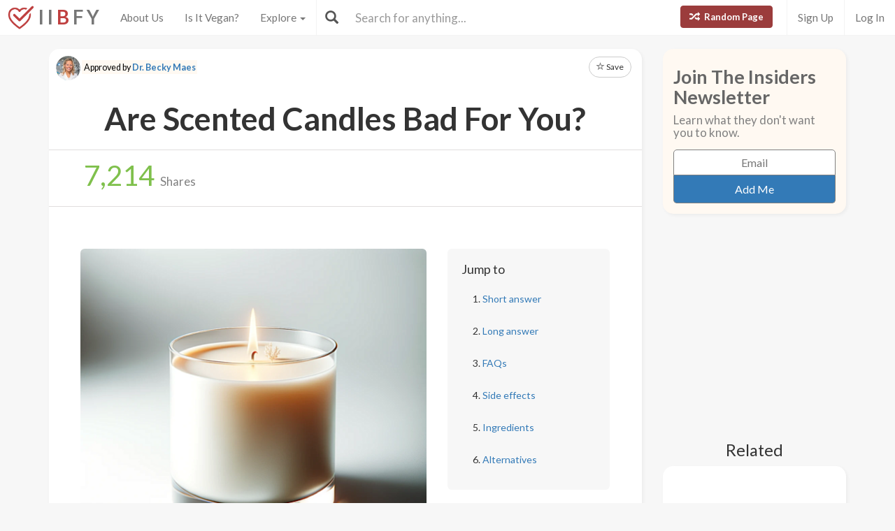

--- FILE ---
content_type: text/html; charset=utf-8
request_url: https://www.isitbadforyou.com/questions/are-scented-candles-bad-for-you?page=277
body_size: 52334
content:
<!DOCTYPE html>
<html>
  <head>
    <title>Are Scented Candles Bad For You? - Here Is Your Answer.</title>
    <meta charset="utf-8">
    <meta http-equiv="X-UA-Compatible" content="IE=edge">
    <meta http-equiv="content-language" content="en-us">
    <meta name="viewport" content="width=device-width, initial-scale=1">
    <meta name="viewport" content="width=device-width, initial-scale=1, maximum-scale=1, user-scalable=no">
    <meta name="description" content="Approved by Dr. Becky Maes - Scented candles may pose health risks due to emissions of VOCs and substances like toluene and benzene from paraffin wax, which can be carcinogenic. Burning can also degrade indoor air quality and soot may contain toxins. Opt for natural wax candles and ensure good ventilation to mitigate risks.">
    <meta property="og:title" content="" />
    <meta property="og:url" content="https://www.isitbadforyou.com/questions/are-scented-candles-bad-for-you?page=277" />
    <meta property="og:image" content="https://isitbadforyou.s3.amazonaws.com/uploads/article/pictures/1332/big_Are_scented_candles_bad_for_you.png"/>
    <link rel="stylesheet" media="all" href="/assets/application-e2dd215cdf085afe28dbdabf765a13e3f81e895829050ff827511c1a9ac9a794.css" data-turbolinks-track="true" />
    <script src="/assets/application-0e7df50c61c8638326b441390835e97a2fb39a17c2a56c096f9a6c4c82daf0e4.js" data-turbolinks-track="true"></script>
    <meta name="csrf-param" content="authenticity_token" />
<meta name="csrf-token" content="hB2dXpd9ikZ9sDTrO63dn6Uz3CyvqfgyacUU43db5NIZh0wasX5XMKQzI/I9Hq6B6+xRq21CbCVtpXW7gqfDtA==" />
    <link rel="shortcut icon" type="image/x-icon" href="/assets/favicon-cb34bad8bb1e9c8022bd8ac874e1d916acd0393b260cf90fbd0f9b42ee781eea.ico" />
    <!--[if lt IE 9]>
  <script src="//cdnjs.cloudflare.com/ajax/libs/html5shiv/r29/html5.min.js">
  </script>
<![endif]-->
      <script>
    (function(i,s,o,g,r,a,m){i['GoogleAnalyticsObject']=r;i[r]=i[r]||function(){
    (i[r].q=i[r].q||[]).push(arguments)},i[r].l=1*new Date();a=s.createElement(o),
    m=s.getElementsByTagName(o)[0];a.async=1;a.src=g;m.parentNode.insertBefore(a,m)
    })(window,document,'script','//www.google-analytics.com/analytics.js','ga');

    ga('create', 'UA-64064561-1', 'auto');
    ga('send', 'pageview');

  </script>

  </head>
  <div class="navbar navbar-fixed-top navbar-default doi">
  <div class="r-container">
    <div class="navbar-header">
      <button data-toggle="collapse-side" data-target=".side-collapse" class="navbar-toggle pull-left collapse-btn">
        <span class="icon-bar"></span>
        <span class="icon-bar"></span>
        <span class="icon-bar"></span>
      </button>
      <div class="minisearch">
        <form action="/questions" accept-charset="UTF-8" method="get"><input name="utf8" type="hidden" value="&#x2713;" autocomplete="off" />
	<div class="form-group">
    <div class="input-group">
      <span class="input-group-addon" id="searchbutton"><span class="glyphicon glyphicon-search"></span></span>
      <input type="text" name="search" id="minibar" class="form-control" autocomplete="off" placeholder="Search for anything..." />
    </div>
  </div>
</form>
      </div>
    </div>
    <div class="navbar-default side-collapse in">
      <nav class="navbar-collapse">
        <ul class="nav navbar-nav pull-left">
          <li class="headbrand">
            <a href="https://www.isitbadforyou.com/">
              <img class="logo" src="/assets/iibfy-logo-red-20d8e8455c5a7884d617b3670a9bdbdd881b9f7bdabeaef45d699b436721e953.png" />
              <span class="navbar-brand">I I <b>B</b> F Y</span>
</a>          </li>
          <li><a href="/mission">About Us</a></li>
          <li><a href="/is-it-vegan">Is It Vegan?</a></li>
          <li class="dropdown-toggle">
            <a tabindex="0" href="#" data-toggle="dropdown" aria-haspopup="true" aria-expanded="false">
              Explore <span class="caret"></span>
            </a>
            <ul class="dropdown-menu" role="menu">
              <li class="ran-link"><a rel="nofollow" href="/random">Random Page</a></li>
<li><a href="/questions?filter=most+popular">Most Popular</a></li>
<li><a href="/questions?filter=just+released">Just Released</a></li>
<li class="divider"></li>
<li><a href="/questions?category=food">Food</a></li>
<li><a href="/questions?category=drink">Drink</a></li>
<li><a href="/questions?category=cooking">Cooking</a></li>
<li><a href="/questions?category=food+additive">Additives</a></li>
<li><a href="/questions?category=drug">Drugs | Medicine</a></li>
<li><a href="/questions?category=nutrient">Nutrients</a></li>
<li><a href="/questions?category=supplement">Supplements</a></li>
<li><a href="/questions?category=lifestyle">Lifestyle</a></li>
<li><a href="/questions?category=other">Other</a></li>
<li class="divider"></li>
<li><a style="color: green" href="/questions?filter=the+good">The Good</a></li>
<li><a style="color: #FF7300" href="/questions?filter=the+bad">The Bad</a></li>
<li><a style="color: red" href="/questions?filter=the+ugly">The Ugly</a></li>
<li class="divider divider-dipper"></li>
            </ul>
          </li>
          <li class="divider-vertical"></li>
        </ul>
        <ul class="nav navbar-nav pull-right right-links">
          <a class="btn btn-danger navbar-btn ran-btn" rel="nofollow" href="/random">
            <span class="glyphicon glyphicon-random"></span> Random Page
</a>              <li class="divider-vertical"></li>
              <li><a href="/signup">Sign Up</a></li>
              <li class="divider-vertical"></li>
              <li><a href="/login">Log In</a></li>
        </ul>
        <form class="navbar-form searchbar" action="/questions" accept-charset="UTF-8" method="get"><input name="utf8" type="hidden" value="&#x2713;" autocomplete="off" />
	<div class="form-group" style="display:inline;">
    <div class="input-group" style="display:table;">
      <span class="input-group-addon" id="searchbutton"><span class="glyphicon glyphicon-search"></span></span>
      <input type="text" name="search" id="search" class="form-control" autocomplete="off" placeholder="Search for anything..." />
    </div>
  </div>
</form>
      </nav>
    </div>
  </div>
</div>

  
  
  <body>
      <div class="container">
        <script type="text/javascript" src="https://platform-api.sharethis.com/js/sharethis.js#property=654ab2cc2398960013d90168&product=inline-share-buttons&source=platform" async="async"></script>




  <div class="row">
    <div class="col-md-9">
      <div class="article_content">
        <div class="intro_content">
            <div class="approved_by">
              <p>
                <img alt="Dr. Becky Maes - Is It Bad For You?" src="/assets/dr becky-88587bda9879fc125e0b00648a8512d52ff86828601dab361ad0510e33a1cffe.jpg" />
                <mark>Approved by <a href="/team/dr-becky-maes">Dr. Becky Maes</a></mark>
              </p>
            </div>

            <div class="favorite">
      <a class="btn btn-sm btn-default" target="_blank" href="https://www.isitbadforyou.com/users/new">
        <span class="glyphicon glyphicon-star-empty"></span> Save
</a>  </div>

<script type="text/javascript">
  $(function () {
    $('[data-toggle="tooltip"]').tooltip()
  })
</script>


          <div class="article_title">
            <h1>Are Scented Candles Bad For You?</h1>
          </div>
        </div>
        <div class="share_area">
          <div class="share_amount">
            <b>
              <span class="timer" data-from="0" data-to="7214"
              data-speed="1000" data-refresh-interval="20"></span>
            </b> Shares
          </div>
          <div class="share_buttons">
            <div class="sharethis-inline-share-buttons"></div>
          </div>
        </div>

        <script type="text/javascript">
          $('.timer').countTo({
            onComplete: function (value) {
              $('.timer').text(numberWithCommas(value));
            }
          });

          function numberWithCommas(number) {
            return number.toString().replace(/\B(?=(\d{3})+(?!\d))/g, ",");
          }
        </script>

        <div class="main_content">
            <div class="row">
              <div class="col-md-8 pic_2 pic_1">
                <img class="img-responsive img-rounded" src="https://isitbadforyou.s3.amazonaws.com/uploads/article/pictures/1332/big_Are_scented_candles_bad_for_you.png" />
              </div>
              <div class="col-md-4">
                <div class="quick_links jumbotron">
  <h4>Jump to</h4>
  <ol>
    <li><a href="#short" class="jump-to-link">Short answer</a></li>
    <li><a href="#long" class="jump-to-link">Long answer</a></li>
    <li><a href="#faq" class="jump-to-link">FAQs</a></li>
    <li><a href="#effects" class="jump-to-link">Side effects</a></li>
    
    <li><a href="#ingredients" class="jump-to-link">Ingredients</a></li>
    
    <li><a href="#alternatives" class="jump-to-link">Alternatives</a></li>
    
  </ol>
</div>

<script type="text/javascript">
  $(document).ready(function() {
    const OFFSET = 30;

    $('a.jump-to-link').click(function(e) {
      e.preventDefault();

      var target = this.hash;
      var $target = $(target);

      $('html, body').animate({
        scrollTop: $target.offset().top - OFFSET
      }, 800);
    });
  });
</script>

              </div>
            </div>

            <hr class="r-rating-area">
            <div class="col-md-3 r-rating-area">
              <h2 class="rating">Grade
                <a href="" data-toggle="modal" data-target="#myModal2" rel="nofollow" >
                  <span class="glyphicon glyphicon-question-sign"></span>
                </a>
              </h2>
              <p class="letter" style="color: #FFC84B; font-weight: bold">C-</p>
            </div>

            <hr id="short">
            <div class="row">
              <div class="col-md-9 short">
                <h2>Short answer</h2>
                <p>Scented candles may pose health risks due to emissions of VOCs and substances like toluene and benzene from paraffin wax, which can be carcinogenic. Burning can also degrade indoor air quality and soot may contain toxins. Opt for natural wax candles and ensure good ventilation to mitigate risks.</p>
              </div>
                <div class="col-md-3 rating-area">
                  <h2 class="rating">Grade
                    <a data-toggle="modal" data-target="#myModal2" rel="nofollow" >
                      <span class="glyphicon glyphicon-question-sign"></span>
                    </a>
                  </h2>
                  <p class="letter" style="color: #FFC84B; font-weight: bold">C-</p>
                </div>
            </div>



          <!-- Rating Sytem Modal -->
<div class="modal fade rating-mod" id="myModal2" tabindex="-1" role="dialog" aria-labelledby="myModalLabel2">
  <div class="modal-dialog" role="document">
    <div class="modal-content">
      <div class="modal-header">
        <button type="button" class="close" data-dismiss="modal" aria-label="Close"><span aria-hidden="true">&times;</span></button>
        <h4 class="modal-title" id="myModalLabel2">
            Reason for Grade
        </h4>
      </div>
      <div class="modal-body">
        <div class="rating-modal">

          <div class="row">
  <div class="col-md-3">
    <p class="letter" style="color: #FFC84B; font-weight: bold">C-</p>
  </div>
  <div class="col-md-9">

      <p>The use of scented candles has been linked to several health risks including the release of harmful chemicals such as toluene and benzene, VOCs that can trigger allergies and respiratory issues, and the potential presence of lead in wick cores. While they are appreciated for their relaxing ambiance, the negative aspects associated with their chemical emissions and soot production suggest that their harmful qualities likely outweigh their benefits when used regularly. Moderation and careful selection of candles with natural waxes and metal-free wicks can mitigate some risks, which is why scented candles receive a grade of &#39;C-&#39; instead of a lower rating.</p>

  </div>
</div>


          <a class="full-rating" role="button" data-toggle="collapse" href="#collapseExample" aria-expanded="false" aria-controls="collapseExample" rel="nofollow" >
            View Full Grading System <span class="caret"></span>
          </a>

          <div class="collapse" id="collapseExample">
            <div>

              <hr>

              <h3>Category 'A'</h3>

              <div class="row">
                <div class="col-md-3">
                  <p class="letter a-group"><strong>A+</strong></p>
                </div>
                <div class="col-md-9">
                  <p>
                    Very healthy and numerous health benefits. Side effects are rare. Things rated an 'A+' are typically necessary for survival (for example, water).
                  </p>
                </div>
              </div>

              <div class="row">
                <div class="col-md-3">
                  <p class="letter a-group"><strong>A</strong></p>
                </div>
                <div class="col-md-9">
                  <p>
                    Very healthy and numerous health benefits. A few harmful qualities may be associated, but only under certain circumstances such as an allergic reaction.
                  </p>
                </div>
              </div>

              <div class="row">
                <div class="col-md-3">
                  <p class="letter a-group"><strong>A-</strong></p>
                </div>
                <div class="col-md-9">
                  <p>
                    Very healthy and numerous health benefits. Harmful qualities may be associated, but aren't usually serious.
                  </p>
                </div>
                <p class="category-desc">
                  It is important to note that even the best things in life can become bad in immoderate amounts. So, although something may be rated an 'A+', overconsumption/overdoing can bring unwanted effects.
                </p>
              </div>

              <hr>

              <h3>Category 'B'</h3>

              <div class="row">
                <div class="col-md-3">
                  <p class="letter b-group"><strong>B+</strong></p>
                </div>
                <div class="col-md-9">
                  <p>
                    Very beneficial to your health. Things rated a 'B+' may have a few harmful qualities to pay attention to.
                  </p>
                </div>
              </div>

              <div class="row">
                <div class="col-md-3">
                  <p class="letter b-group"><strong>B</strong></p>
                </div>
                <div class="col-md-9">
                  <p>
                    Overall beneficial to your health. Things rated a 'B' may have some harmful qualities to pay attention to.
                  </p>
                </div>
              </div>

              <div class="row">
                <div class="col-md-3">
                  <p class="letter b-group"><strong>B-</strong></p>
                </div>
                <div class="col-md-9">
                  <p>
                    More beneficial to your health than not. However, harmful qualities are most likely associated and shouldn't be overlooked.
                  </p>
                </div>
                <p class="category-desc">
                  The main difference between category 'A' and category 'B' is the harmful qualities typically present in 'B' items. Serious side effects are usually uncommon, but are still possible and should be taken note of.
                </p>
              </div>

              <hr>

              <h3>Category 'C'</h3>

              <div class="row">
                <div class="col-md-3">
                  <p class="letter c-group"><strong>C+</strong></p>
                </div>
                <div class="col-md-9">
                  <p>
                    Both beneficial and harmful qualities associated. Things rated a 'C+' are typically a bit more on the beneficial side. Still, moderation is important.
                  </p>
                </div>
              </div>

              <div class="row">
                <div class="col-md-3">
                  <p class="letter c-group"><strong>C</strong></p>
                </div>
                <div class="col-md-9">
                  <p>
                    A fairly even ratio of beneficial and harmful qualities. Moderation is important. Very general topics that can lean towards both sides of the spectrum will be placed here as well. Rice, for example, can be good or bad depending on the type.
                  </p>
                </div>
              </div>

              <div class="row">
                <div class="col-md-3">
                  <p class="letter c-group"><strong>C-</strong></p>
                </div>
                <div class="col-md-9">
                  <p>
                    More harmful than beneficial. Side effects are common, especially when consumed/done excessively. Moderation is very important.
                  </p>
                </div>
                <p class="category-desc">
                  Category 'C' usually denotes to both good and bad qualities. When it comes to this category, it is important to keep this word in mind: moderation.
                </p>
              </div>

              <hr>

              <h3>Category 'D'</h3>

              <div class="row">
                <div class="col-md-3">
                  <p class="letter d-group"><strong>D+</strong></p>
                </div>
                <div class="col-md-9">
                  <p>
                    Harmful to your health. Although benefits may be associated, the bad most likely outweighs the good. Moderation is very important.
                  </p>
                </div>
              </div>

              <div class="row">
                <div class="col-md-3">
                  <p class="letter d-group"><strong>D</strong></p>
                </div>
                <div class="col-md-9">
                  <p>
                    Harmful to your health. A few benefits may be associated, but the bad outweighs the good. Moderation is extremely important.
                  </p>
                </div>
              </div>

              <div class="row">
                <div class="col-md-3">
                  <p class="letter d-group"><strong>D-</strong></p>
                </div>
                <div class="col-md-9">
                  <p>
                    Harmful to your health. Very few, if any, benefits are present. Things in this category should be avoided as much as possible.
                  </p>
                </div>
                <p class="category-desc">
                  Category 'D' is typically for things that are more harmful than beneficial. While consuming/doing something unhealthy once in a blue moon shouldn't hurt, we definitely recommend eliminating 'D' items as a regular part of your routine/diet.
                </p>
              </div>

              <hr>

              <h3>Category 'F'</h3>

              <div class="row">
                <div class="col-md-3">
                  <p class="letter f-group"><strong>F</strong></p>
                </div>
                <div class="col-md-9">
                  <p>
                    Category 'F' is for things that fail to bring anything beneficial to the table, and are very harmful to your health. We recommend completely avoiding anything in this category. Long-term side effects of 'F' items are usually very serious.
                  </p>
                </div>
              </div>

              <hr>

              <h3>Category 'N'</h3>

              <div class="row">
                <div class="col-md-3">
                  <p class="letter n-group"><strong>N</strong></p>
                </div>
                <div class="col-md-9">
                  <p>
                    'N' stands for neutral. Things placed into this category are generally (a) neither good nor bad for you, or (b) lack the necessary evidence to reach any conclusions.
                  </p>
                </div>
              </div>
            </div>
          </div>
        </div>
      </div>
      <div class="modal-footer" style="margin-top: 30px">
        <button type="button" class="btn btn-default" data-dismiss="modal">Close</button>
      </div>
    </div>
  </div>
</div>


            <hr id="long">
            <h2>Long answer</h2>
            <div class="long">
              
              <p>The flickering light and soothing fragrances of scented candles have, for centuries, been a staple in homes for relaxation and atmosphere. However, beneath the cozy ambiance may lurk health hazards that are often overlooked. While scented candles can seem harmless, growing evidence suggests potential risks associated with their regular use.</p>

<p><strong>What&#39;s in Your Scented Candle?</strong></p>

<p>Scented candles typically consist of a wax base, a wick, dye for color, and synthetic fragrances or essential oils for scent. Paraffin wax, a common base, is a byproduct of petroleum and, when burned, can release harmful chemicals like toluene and benzene 2013 both known carcinogens. This is a stark reality overshadowed by the allure of a candle&#39;s warm glow.</p>

<p><strong>Chemical Soup in the Air</strong></p>

<p>Burning scented candles can significantly degrade indoor air quality. The fragrance oils used to imbue candles with their pleasant aromas can emit volatile organic compounds (VOCs) when heated. Studies have shown that these VOCs can possibly trigger allergy symptoms, asthma attacks, and irritation of the eyes, nose, throat, and lungs. A study published in the <em>Journal of Environmental Health</em> identified numerous hazardous chemicals in the emissions of scented candles that can pose a risk to human health.</p>

<p><strong>Fear in the Fumes</strong></p>

<p>The concern does not stop with the chemical composition of the candle&#39;s smoke. When you light a scented candle, you may be ingressing minute particles of soot into your home environment. An investigation by the Environmental Protection Agency (EPA) highlights that candle soot can contain toxic substances and, over time, permeate walls, furniture, and our respiratory systems. Could the very item we use to destress be silently contributing to a rise in respiratory and other health complications?</p>

<p><strong>Lead Wicks: A Smoldering Threat </strong></p>

<p>In some frightening instances, candle wicks have been found to contain lead cores, which, when burned, emit hazardous levels of lead into the air. Although lead wicks are banned in many countries, older candles or those from unregulated sources may still pose a risk. Chronic exposure to lead can have severe health consequences, particularly in children and pregnant women, where it can interfere with neurological development.</p>

<p><strong>What You Can Do to Mitigate Risk</strong></p>

<p>While the information here might make you wary, it doesn&#39;t mean you must extinguish your love for scented candles altogether. Opt for candles made from natural waxes like soy or beeswax, which burn cleaner and are less likely to produce harmful emissions. Choose those with wicks made from cotton or paper without a metal core. Additionally, limit candle burning time and ensure proper ventilation to minimize any potential build-up of toxic substances in your home environment.</p>

<p><strong>The Bottom Line</strong></p>

<p>Are scented candles bad for you? The potential health risks they raise cannot be snuffed out completely. As a mode of relaxation, their use comes with a price tag that encompasses more than just dollars; it may include your health. Deciding whether to light that fragrant candle requires a weighted consideration of the facts and potential risks always bearing in mind that what&#39;s meant to induce tranquility shouldn&#39;t undermine your well-being. Be cautious, be informed, and choose wisely for the sake of your health.</p>

            </div>

            <div class="show-mobile googs">
              <script async src="//pagead2.googlesyndication.com/pagead/js/adsbygoogle.js"></script>
              <!-- In text 300x250 -->
              <ins class="adsbygoogle"
                   style="display:inline-block;width:300px;height:250px"
                   data-ad-client="ca-pub-4002925041251923"
                   data-ad-slot="5026309290"></ins>
              <script>
              (adsbygoogle = window.adsbygoogle || []).push({});
              </script>
            </div>

            <hr id="faq">
  <h2><span class="glyphicon glyphicon-question-sign"></span>Frequently asked questions</h2>

  <div class="faq-area">

      <div class="faq">
        <a role="button" data-toggle="collapse" href="#collapseFaq0" aria-expanded="false" aria-controls="collapseFaq0">
          <h3>
            Are there any health benefits to using scented candles?
            <span class="glyphicon glyphicon-chevron-right"></span>
          </h3>
        </a>

        <div class="collapse" id="collapseFaq0">
          <p>While the main focus regarding scented candles is often on their potential risks, some people may experience psychological benefits such as improved mood, reduced stress, and a sense of comfort from their aroma. However, these benefits must be weighed against the possible health risks, and it is advisable to choose candles made with safer materials and to use them in a well-ventilated area.</p>
        </div>
      </div>

      <div class="faq">
        <a role="button" data-toggle="collapse" href="#collapseFaq1" aria-expanded="false" aria-controls="collapseFaq1">
          <h3>
            Can scented candles cause long-term health problems?
            <span class="glyphicon glyphicon-chevron-right"></span>
          </h3>
        </a>

        <div class="collapse" id="collapseFaq1">
          <p>Consistent exposure to the harmful chemicals and soot emitted by some scented candles could contribute to long-term health issues, particularly respiratory problems or the aggravation of pre-existing conditions like asthma. Prolonged exposure to toxins like toluene and benzene may also increase the risk of cancer. To mitigate long-term risks, opt for candles made with natural ingredients and ensure adequate ventilation when using them.</p>
        </div>
      </div>

      <div class="faq">
        <a role="button" data-toggle="collapse" href="#collapseFaq2" aria-expanded="false" aria-controls="collapseFaq2">
          <h3>
            How can I tell if a candle has a lead wick?
            <span class="glyphicon glyphicon-chevron-right"></span>
          </h3>
        </a>

        <div class="collapse" id="collapseFaq2">
          <p>To identify if a candle has a lead wick, look for a metal core at the center of the wick. Some wicks with metal cores may still be safe (such as those made from zinc), but to avoid potential lead exposure, specifically seek out labels indicating &#39;lead-free&#39; or choose brands that are reputable and comply with national safety standards, which ban lead wicks.</p>
        </div>
      </div>

      <div class="faq">
        <a role="button" data-toggle="collapse" href="#collapseFaq3" aria-expanded="false" aria-controls="collapseFaq3">
          <h3>
            What are the best alternatives to scented paraffin candles for indoor air quality?
            <span class="glyphicon glyphicon-chevron-right"></span>
          </h3>
        </a>

        <div class="collapse" id="collapseFaq3">
          <p>Soy, beeswax, or coconut wax candles are excellent alternatives to paraffin candles as they burn cleaner and are biodegradable. Opt for those scented with natural essential oils rather than synthetic fragrances to minimize the release of VOCs and choose candles with cotton, wood, or paper wicks. Additionally, consider using diffusers with essential oils or unscented candles for ambiance without fragrance-related risks.</p>
        </div>
      </div>

    <div class="new-faq">
      <form class="new_faq" id="new_faq" action="/faqs" accept-charset="UTF-8" method="post"><input name="utf8" type="hidden" value="&#x2713;" autocomplete="off" /><input type="hidden" name="authenticity_token" value="Nx+T5GdAVC4EQwLkRAeLTqeqw9yJynb/f69R80x6J+KqhUKgQUOJWN3AFf1CtPhQ6XVOW0sh4uh7zzCruYYAhA==" autocomplete="off" />
        <input type="hidden" name="article_id" id="article_id" value="1332" autocomplete="off" />
        <div class="input-group new-faq">
          <input class="form-control" placeholder="Ask a question..." required="required" minlength="10" maxlength="300" size="300" type="text" name="faq[question]" id="faq_question" />
          <span class="input-group-btn">
            <input type="submit" name="commit" value="Submit" class="btn btn-default" data-disable-with="Submit" />
          </span>
        </div>
        <div class="small text-muted">Ask a question about Scented Candles and our team will publish the answer as soon as possible.</div>
</form>    </div>
  </div>

<script type="text/javascript">
  $(document).ready(function() {
    $('.faq a').on('click', function() {
        var glyphicon = $(this).find('.glyphicon');
        glyphicon.toggleClass('glyphicon-chevron-down glyphicon-chevron-right');
    });

    $('.collapse').on('shown.bs.collapse', function() {
        $(this).prev('a').find('h3').addClass('bold-text');
    }).on('hidden.bs.collapse', function() {
        $(this).prev('a').find('h3').removeClass('bold-text');
    });
  });
</script>



          <hr id="effects"></hr><h2><span class="glyphicon glyphicon-hourglass"></span>Possible short-term side effects</h2><ul><li>eye, nose, throat irritation</li><li> allergy symptoms</li><li> asthma attacks</li><li> respiratory distress</li></ul>
          <hr id="effects"></hr><h2><span class="glyphicon glyphicon-time"></span>Possible long-term side effects</h2><ul><li>cancer risk (benzene, toluene)</li><li> chronic respiratory issues</li><li> neurological development interference (lead exposure)</li></ul>
          
          
          <hr id="ingredients"></hr><h2><span class="glyphicon glyphicon-warning-sign"></span>Ingredients to be aware of</h2><ul><li>paraffin</li><li> 
synthetic fragrances</li><li> 
lead wicks</li><li> 
vocs</li><li> 
soot particles</li></ul>


          
          <hr id="alternatives"></hr><h2><span class="glyphicon glyphicon-check"></span>Healthier alternatives</h2><ul><li>soy candles</li><li> 
beeswax candles</li><li> 
non-metal core wicks</li><li> 
natural essential oil fragrances</li></ul>


          <div class="if-blocked" style="display: none;">
            Please turn your Ad Blocker off to see this content. Thank you!
          </div>

          <br>
          <br>
          <br>

            <div class="downvote hide-mobile">
              <div class="vote-area">
                <a rel="nofollow" class="btn btn-default thumbs-up " data-remote="true" data-method="post" href="/votes?article_id=1332&amp;vote=up">
  <span class="glyphicon glyphicon-thumbs-up"></span>
</a>
<a rel="nofollow" class="btn btn-default " data-remote="true" data-method="post" href="/votes?article_id=1332&amp;vote=down">
  <span class="glyphicon glyphicon-thumbs-down"></span>
</a>
<div class="thanks">
  <div class="label label-default">Thank you for your feedback!</div>
</div>


              </div>


              <p>
                Written by <a href="/mission#team">Rachel Adams</a><br>
                Published on: 11-17-2023
              </p>
            </div>
            <div class="downvote show-mobile hide-tablet">
              <div class="vote-area">
                <a rel="nofollow" class="btn btn-default thumbs-up " data-remote="true" data-method="post" href="/votes?article_id=1332&amp;vote=up">
  <span class="glyphicon glyphicon-thumbs-up"></span>
</a>
<a rel="nofollow" class="btn btn-default " data-remote="true" data-method="post" href="/votes?article_id=1332&amp;vote=down">
  <span class="glyphicon glyphicon-thumbs-down"></span>
</a>
<div class="thanks">
  <div class="label label-default">Thank you for your feedback!</div>
</div>


              </div>
              <p>
                Written by <a href="/mission#team">Rachel Adams</a><br>
                Published on: 11-17-2023
              </p>
            </div>
            <br class="hide-tablet hide-mobile">
            <br class="hide-tablet hide-mobile">
            <br class="hide-mobile">
        </div>
      </div>
        <div class="googs-banner hide-mobile hide-tablet">
          <script async src="//pagead2.googlesyndication.com/pagead/js/adsbygoogle.js"></script>
          <!-- web banner -->
          <ins class="adsbygoogle"
               style="display:inline-block;width:728px;height:90px"
               data-ad-client="ca-pub-4002925041251923"
               data-ad-slot="7191691290"></ins>
          <script>
          (adsbygoogle = window.adsbygoogle || []).push({});
          </script>
        </div>
    </div>

    <!-- Modal -->
<div class="modal fade" id="myModal" tabindex="-1" role="dialog" aria-labelledby="myModalLabel">
  <div class="modal-dialog" role="document">
    <div class="modal-content">
      <div class="modal-body">
        <button type="button" class="close" data-dismiss="modal" aria-label="Close"><span aria-hidden="true">&times;</span></button>
        <h4 class="modal-title" id="myModalLabel">How can this article be improved?</h4>
        <form class="new_feedback" id="new_feedback" action="/feedback?id=1332" accept-charset="UTF-8" method="post"><input name="utf8" type="hidden" value="&#x2713;" autocomplete="off" /><input type="hidden" name="authenticity_token" value="S3mlvJUfKJyCLAjCWhXoJJLOUHau34QTgPoqQxjy2/vW43T4sxz16luvH9tcpps63BHd8Ww0EASEmksb7Q78nQ==" autocomplete="off" />
          <textarea class="form-control" rows="8" placeholder="Inaccurate information? Needs more detail? Please tell us everything you can..." id="message" maxlength="3000" name="feedback[content]">
</textarea>
            <span class="help-block"><p id="characterLeft" class="help-block ">You have reached the limit</p></span>   
          <input type="submit" name="commit" value="Submit" class="btn btn-primary" data-disable-with="Submit" />
</form>      </div>
    </div>
  </div>
</div>
    

    <!-- Side Area Content -->
    <div class="col-md-3">
      <div class="side_content">
        <div class="newsletter_side">
  <h5 class="news_font">Join The Insiders Newsletter</h5>
  <h6>Learn what they don't want you to know.</h6>
  <div class="newsletter-box">
    <form class="new_newsletter_member" id="new_newsletter_member" action="/newsletter" accept-charset="UTF-8" method="post"><input name="utf8" type="hidden" value="&#x2713;" autocomplete="off" /><input type="hidden" name="authenticity_token" value="SX4x6q0efYrpy7Zk/uVlxTJnZB0W0o/weIeQqRzTttXU5OCuix2g/DBIoX34VhbbfLjpmtQ5G+d85/Hx6S+Rsw==" autocomplete="off" />
      <input value="show page" autocomplete="off" type="hidden" name="newsletter_member[signup_location]" id="newsletter_member_signup_location" />
      <input value="1332" autocomplete="off" type="hidden" name="newsletter_member[signup_article]" id="newsletter_member_signup_article" />
      <input placeholder="Email" type="email" name="newsletter_member[email]" id="newsletter_member_email" />
      <input type="submit" name="commit" value="Add Me" class="btn btn-primary" data-disable-with="Adding..." />
</form>  </div>
</div>


          <div class="googs">
            <script async src="//pagead2.googlesyndication.com/pagead/js/adsbygoogle.js"></script>
            <!-- abv fold 2 -->
            <ins class="adsbygoogle"
                 style="display:inline-block;width:300px;height:250px"
                 data-ad-client="ca-pub-4002925041251923"
                 data-ad-slot="7671214893"></ins>
            <script>
            (adsbygoogle = window.adsbygoogle || []).push({});
            </script>
          </div>

            <h5 class="side_header">Related</h5>
    <div class="row">
        <div class="col-md-12 col-xs-6">
          <a class="thumbnail center" href="/questions/is-hash-oil-bad-for-you">
            <img loading="lazy" class="" src="https://isitbadforyou.s3.amazonaws.com/uploads/article/pictures/277/thumb_is_hash_oil_bad_for_you.jpg" />
            <div class="text-area">
              <h5>Hash Oil</h5>
              <div class="stats">
                <span class="glyphicon glyphicon-signal" style="color: #eab43f;"></span>
                  11K
                <span class="glyphicon glyphicon-list-alt" style="color: #286090; margin-left: 5px"></span>
                C
              </div>
            </div>
</a>        </div>
        <div class="col-md-12 col-xs-6">
          <a class="thumbnail center" href="/questions/is-perfume-bad-for-you">
            <img loading="lazy" class="" src="https://isitbadforyou.s3.amazonaws.com/uploads/article/pictures/388/thumb_is_perfume_bad_for_you.jpg" />
            <div class="text-area">
              <h5>Perfume</h5>
              <div class="stats">
                <span class="glyphicon glyphicon-signal" style="color: #eab43f;"></span>
                  10K
                <span class="glyphicon glyphicon-list-alt" style="color: #286090; margin-left: 5px"></span>
                D-
              </div>
            </div>
</a>        </div>
        <div class="col-md-12 col-xs-6">
          <a class="thumbnail center" href="/questions/is-cologne-bad-for-you">
            <img loading="lazy" class="" src="https://isitbadforyou.s3.amazonaws.com/uploads/article/pictures/391/thumb_is_cologne_bad_for_you.jpg" />
            <div class="text-area">
              <h5>Cologne</h5>
              <div class="stats">
                <span class="glyphicon glyphicon-signal" style="color: #eab43f;"></span>
                  15K
                <span class="glyphicon glyphicon-list-alt" style="color: #286090; margin-left: 5px"></span>
                F
              </div>
            </div>
</a>        </div>
        <div class="col-md-12 col-xs-6">
          <a class="thumbnail center" href="/questions/is-sunscreen-bad-for-you">
            <img loading="lazy" class="" src="https://isitbadforyou.s3.amazonaws.com/uploads/article/pictures/670/thumb_is_sunscreen_bad_for_you.jpg" />
            <div class="text-area">
              <h5>Sunscreen</h5>
              <div class="stats">
                <span class="glyphicon glyphicon-signal" style="color: #eab43f;"></span>
                  12K
                <span class="glyphicon glyphicon-list-alt" style="color: #286090; margin-left: 5px"></span>
                B
              </div>
            </div>
</a>        </div>
    </div>


        <a class="btn btn-danger btn-lg mobile-random" rel="nofollow" href="/random">
          <span class="glyphicon glyphicon-random"></span> Random Page
</a>
          <!-- Ad / Product Placement -->
          <div class="googs">
            <script async src="//pagead2.googlesyndication.com/pagead/js/adsbygoogle.js"></script>
            <!-- IIBFY ad 1 -->
            <ins class="adsbygoogle"
                 style="display:block"
                 data-ad-client="ca-pub-4002925041251923"
                 data-ad-slot="9523698090"
                 data-ad-format="auto"></ins>
            <script>
            (adsbygoogle = window.adsbygoogle || []).push({});
            </script>
          </div>
      </div>
    </div>
  </div>

  <div class="row">
    <div class="col-md-12 show-articles">
      <h3>Check These Out!</h3>
      <hr class="star-primary">
    </div>
  </div>

  <div id="my-articles">
      <div class="col-xs-6 col-md-3">
    <a class="thumbnail center" rel="nofollow" target="_blank" href="/questions/is-quiznos-bad-for-you">
      <img loading="lazy" class="" src="https://isitbadforyou.s3.amazonaws.com/uploads/article/pictures/1402/thumb_Is_Quiznos_bad_for_you__1.jpg" />
      <div class="text-area">
        <h5>Quiznos</h5>
        <div class="stats">
          <span class="glyphicon glyphicon-signal" style="color: #eab43f;"></span>
            7.4K
          <span class="glyphicon glyphicon-list-alt" style="color: #286090; margin-left: 5px"></span>
          C
        </div>
      </div>
</a>  </div>
  <div class="col-xs-6 col-md-3">
    <a class="thumbnail center" rel="nofollow" target="_blank" href="/questions/is-little-caesars-bad-for-you">
      <img loading="lazy" class="" src="https://isitbadforyou.s3.amazonaws.com/uploads/article/pictures/1401/thumb_Is_Little_Caesars_bad_for_you__1.jpg" />
      <div class="text-area">
        <h5>Little Caesars</h5>
        <div class="stats">
          <span class="glyphicon glyphicon-signal" style="color: #eab43f;"></span>
            11K
          <span class="glyphicon glyphicon-list-alt" style="color: #286090; margin-left: 5px"></span>
          D
        </div>
      </div>
</a>  </div>
  <div class="col-xs-6 col-md-3">
    <a class="thumbnail center" rel="nofollow" target="_blank" href="/questions/is-gold-peak-sweet-tea-bad-for-you">
      <img loading="lazy" class="" src="https://isitbadforyou.s3.amazonaws.com/uploads/article/pictures/1399/thumb_Is_Gold_Peak_Sweet_Tea_bad_for_you__1.jpg" />
      <div class="text-area">
        <h5>Gold Peak Sweet Tea</h5>
        <div class="stats">
          <span class="glyphicon glyphicon-signal" style="color: #eab43f;"></span>
            8.6K
          <span class="glyphicon glyphicon-list-alt" style="color: #286090; margin-left: 5px"></span>
          D
        </div>
      </div>
</a>  </div>
  <div class="col-xs-6 col-md-3">
    <a class="thumbnail center" rel="nofollow" target="_blank" href="/questions/are-cupcakes-bad-for-you">
      <img loading="lazy" class="" src="https://isitbadforyou.s3.amazonaws.com/uploads/article/pictures/1393/thumb_Are_cupcakes_bad_for_you__1.png" />
      <div class="text-area">
        <h5>Cupcakes</h5>
        <div class="stats">
          <span class="glyphicon glyphicon-signal" style="color: #eab43f;"></span>
            7.9K
          <span class="glyphicon glyphicon-list-alt" style="color: #286090; margin-left: 5px"></span>
          D
        </div>
      </div>
</a>  </div>
  <div class="col-xs-6 col-md-3">
    <a class="thumbnail center" rel="nofollow" target="_blank" href="/questions/is-thiamine-mononitrate-bad-for-you">
      <img loading="lazy" class="" src="https://isitbadforyou.s3.amazonaws.com/uploads/article/pictures/1392/thumb_Is_Thiamine_Mononitrate_bad_for_you__1.png" />
      <div class="text-area">
        <h5>Thiamine Mononitrate</h5>
        <div class="stats">
          <span class="glyphicon glyphicon-signal" style="color: #eab43f;"></span>
            9.8K
          <span class="glyphicon glyphicon-list-alt" style="color: #286090; margin-left: 5px"></span>
          A
        </div>
      </div>
</a>  </div>
  <div class="col-xs-6 col-md-3">
    <a class="thumbnail center" rel="nofollow" target="_blank" href="/questions/is-chef-boyardee-bad-for-you">
      <img loading="lazy" class="" src="https://isitbadforyou.s3.amazonaws.com/uploads/article/pictures/1398/thumb_Is_Chef_Boyardee_bad_for_you__1.jpg" />
      <div class="text-area">
        <h5>Chef Boyardee</h5>
        <div class="stats">
          <span class="glyphicon glyphicon-signal" style="color: #eab43f;"></span>
            9.6K
          <span class="glyphicon glyphicon-list-alt" style="color: #286090; margin-left: 5px"></span>
          C
        </div>
      </div>
</a>  </div>
  <div class="col-xs-6 col-md-3">
    <a class="thumbnail center" rel="nofollow" target="_blank" href="/questions/is-beef-tongue-bad-for-you">
      <img loading="lazy" class="" src="https://isitbadforyou.s3.amazonaws.com/uploads/article/pictures/1390/thumb_Is_beef_tongue_bad_for_you__1.png" />
      <div class="text-area">
        <h5>Beef Tongue</h5>
        <div class="stats">
          <span class="glyphicon glyphicon-signal" style="color: #eab43f;"></span>
            8.8K
          <span class="glyphicon glyphicon-list-alt" style="color: #286090; margin-left: 5px"></span>
          B-
        </div>
      </div>
</a>  </div>
  <div class="col-xs-6 col-md-3">
    <a class="thumbnail center" rel="nofollow" target="_blank" href="/questions/is-dragon-fruit-bad-for-you">
      <img loading="lazy" class="" src="https://isitbadforyou.s3.amazonaws.com/uploads/article/pictures/1389/thumb_Is_dragon_fruit_bad_for_you__1.png" />
      <div class="text-area">
        <h5>Dragon Fruit</h5>
        <div class="stats">
          <span class="glyphicon glyphicon-signal" style="color: #eab43f;"></span>
            6.8K
          <span class="glyphicon glyphicon-list-alt" style="color: #286090; margin-left: 5px"></span>
          A
        </div>
      </div>
</a>  </div>
  <div class="col-xs-6 col-md-3">
    <a class="thumbnail center" rel="nofollow" target="_blank" href="/questions/are-cerave-products-bad-for-you">
      <img loading="lazy" class="" src="https://isitbadforyou.s3.amazonaws.com/uploads/article/pictures/1397/thumb_Are_CeraVe_products_bad_for_you__1.jpg" />
      <div class="text-area">
        <h5>CeraVe Products</h5>
        <div class="stats">
          <span class="glyphicon glyphicon-signal" style="color: #eab43f;"></span>
            31K
          <span class="glyphicon glyphicon-list-alt" style="color: #286090; margin-left: 5px"></span>
          B+
        </div>
      </div>
</a>  </div>
  <div class="col-xs-6 col-md-3">
    <a class="thumbnail center" rel="nofollow" target="_blank" href="/questions/is-pozole-bad-for-you">
      <img loading="lazy" class="" src="https://isitbadforyou.s3.amazonaws.com/uploads/article/pictures/1396/thumb_Is_Pozole_bad_for_you__1.png" />
      <div class="text-area">
        <h5>Pozole</h5>
        <div class="stats">
          <span class="glyphicon glyphicon-signal" style="color: #eab43f;"></span>
            7.2K
          <span class="glyphicon glyphicon-list-alt" style="color: #286090; margin-left: 5px"></span>
          B
        </div>
      </div>
</a>  </div>
  <div class="col-xs-6 col-md-3">
    <a class="thumbnail center" rel="nofollow" target="_blank" href="/questions/is-blue-1-dye-bad-for-you">
      <img loading="lazy" class="" src="https://isitbadforyou.s3.amazonaws.com/uploads/article/pictures/1388/thumb_Is_Blue_1_Dye_bad_for_you__2.png" />
      <div class="text-area">
        <h5>Blue 1 Dye</h5>
        <div class="stats">
          <span class="glyphicon glyphicon-signal" style="color: #eab43f;"></span>
            27K
          <span class="glyphicon glyphicon-list-alt" style="color: #286090; margin-left: 5px"></span>
          D
        </div>
      </div>
</a>  </div>
  <div class="col-xs-6 col-md-3">
    <a class="thumbnail center" rel="nofollow" target="_blank" href="/questions/is-v8-energy-drink-bad-for-you">
      <img loading="lazy" class="" src="https://isitbadforyou.s3.amazonaws.com/uploads/article/pictures/1395/thumb_Is_V8_Energy_Drink_bad_for_you__1.jpg" />
      <div class="text-area">
        <h5>V8 Energy Drink</h5>
        <div class="stats">
          <span class="glyphicon glyphicon-signal" style="color: #eab43f;"></span>
            22K
          <span class="glyphicon glyphicon-list-alt" style="color: #286090; margin-left: 5px"></span>
          B-
        </div>
      </div>
</a>  </div>

  </div>

  <div id="with-button">
    <div class="pagination"><ul class="pagination"><li class="prev previous_page "><a rel="prev" href="/questions/are-scented-candles-bad-for-you?page=276">&#8592; Previous</a></li> <li><a href="/questions/are-scented-candles-bad-for-you?page=1">1</a></li> <li><a href="/questions/are-scented-candles-bad-for-you?page=2">2</a></li> <li class="disabled"><a href="#">&hellip;</a></li> <li><a href="/questions/are-scented-candles-bad-for-you?page=273">273</a></li> <li><a href="/questions/are-scented-candles-bad-for-you?page=274">274</a></li> <li><a href="/questions/are-scented-candles-bad-for-you?page=275">275</a></li> <li><a rel="prev" href="/questions/are-scented-candles-bad-for-you?page=276">276</a></li> <li class="active"><a href="/questions/are-scented-candles-bad-for-you?page=277">277</a></li> <li><a rel="next" href="/questions/are-scented-candles-bad-for-you?page=278">278</a></li> <li><a href="/questions/are-scented-candles-bad-for-you?page=279">279</a></li> <li><a href="/questions/are-scented-candles-bad-for-you?page=280">280</a></li> <li><a href="/questions/are-scented-candles-bad-for-you?page=281">281</a></li> <li class="disabled"><a href="#">&hellip;</a></li> <li><a href="/questions/are-scented-candles-bad-for-you?page=349">349</a></li> <li><a href="/questions/are-scented-candles-bad-for-you?page=350">350</a></li> <li class="next next_page "><a rel="next" href="/questions/are-scented-candles-bad-for-you?page=278">Next &#8594;</a></li></ul></div>
  </div>

    <div class="center">
      <div id="load_more_articles" class="btn btn-default btn-lg">
        Show more
      </div>
    </div>

  <script type="text/javascript">
    $('.what-is-this').popover();

    var ready;
    ready = function() {
      $(document).ready(function(){
          $(window).scroll(function () {
          if ($(this).scrollTop() > 400) {
            $('.st-sticky-share-buttons').fadeIn();
          } else {
            $('.st-sticky-share-buttons').fadeOut();
          }
        });
      });
    };

    $(document).ready(ready);
    $(document).on('page:load', ready);

  </script>


<div class='sharethis-sticky-share-buttons' style="display: none"></div>

        
      </div>
  </body>
    <nav class="navbar-default navbar-static-bottom newsletter-nav">
    <div class="container newsletter newsletter_footer">
      <h3 class="newslettertitle">Join us and 800,000 others becoming healthier everyday.</h3>
      <div class="newslettercontent">
        <form class="new_newsletter_member" id="new_newsletter_member" action="/newsletter" accept-charset="UTF-8" method="post"><input name="utf8" type="hidden" value="&#x2713;" autocomplete="off" /><input type="hidden" name="authenticity_token" value="LYVaDlpTetjnv2YvYT3jnvIq8n7XmzQJeRSAp4i2HVSwH4tKfFCnrj48cTZnjpCAvPV/+RVwoB59dOH/fUo6Mg==" autocomplete="off" />
          <div class="input-group">
            <input value="footer" autocomplete="off" type="hidden" name="newsletter_member[signup_location]" id="newsletter_member_signup_location" />
            <input value="1332" autocomplete="off" type="hidden" name="newsletter_member[signup_article]" id="newsletter_member_signup_article" />
            <input class="form-control newsletterinput" placeholder="Email Address" type="email" name="newsletter_member[email]" id="newsletter_member_email" />
            <div class="input-group-btn">
              <div class="btn-group"  role="group">
                <input type="submit" name="commit" value="Count me in!" class="btn btn-default newsletterinput" data-disable-with="Count me in!" />
              </div>
            </div>
          </div>
</form>      </div>
    </div>
  </nav>
<nav class="navbar-default navbar-static-bottom">
  <div class="r-container social-info">
    <div class="footer">
      <div class="social">
        <span> <a href="https://www.facebook.com/isitbadforyou" target="_blank"> <i class=" fa fa-facebook">   </i> </a> </span>
        <span> <a href="https://twitter.com/isitbadforyou" target="_blank"> <i class="fa fa-twitter">   </i> </a> </span>
        <span> <a href="https://www.instagram.com/isitbadforyou/" target="_blank"> <i class="fa fa-instagram">   </i> </a> </span>
        <span> <a href="https://www.pinterest.com/isitbadforyou/" target="_blank"> <i class="fa fa-pinterest">   </i> </a> </span>
        <span> <a href="https://www.youtube.com/c/Isitbadforyou" target="_blank"> <i class="fa fa-youtube">   </i> </a> </span>
      </div>
    </div>
    <div class="footer-links">
      <span> <a href="/">Home</a> </span>
      <span> <a href="/mission">About Us</a> </span>
      <span> <a href="/faq">FAQ</a> </span>
      <span> <a href="/contact">Contact</a> </span>
      <span> <a href="/privacy">Privacy</a>  </span>
      <span> <a href="/terms">Terms</a>    </span>
    </div>
    <div class="copy">
      <span><a href="/">© 2026 Is It Bad For You, LLC. All rights reserved.</a></span>
    </div>
  </div>
</nav>

</html>


--- FILE ---
content_type: text/html; charset=utf-8
request_url: https://www.google.com/recaptcha/api2/aframe
body_size: 269
content:
<!DOCTYPE HTML><html><head><meta http-equiv="content-type" content="text/html; charset=UTF-8"></head><body><script nonce="Dmm8P1GGq_QwqL0QaLGjcw">/** Anti-fraud and anti-abuse applications only. See google.com/recaptcha */ try{var clients={'sodar':'https://pagead2.googlesyndication.com/pagead/sodar?'};window.addEventListener("message",function(a){try{if(a.source===window.parent){var b=JSON.parse(a.data);var c=clients[b['id']];if(c){var d=document.createElement('img');d.src=c+b['params']+'&rc='+(localStorage.getItem("rc::a")?sessionStorage.getItem("rc::b"):"");window.document.body.appendChild(d);sessionStorage.setItem("rc::e",parseInt(sessionStorage.getItem("rc::e")||0)+1);localStorage.setItem("rc::h",'1769985260343');}}}catch(b){}});window.parent.postMessage("_grecaptcha_ready", "*");}catch(b){}</script></body></html>